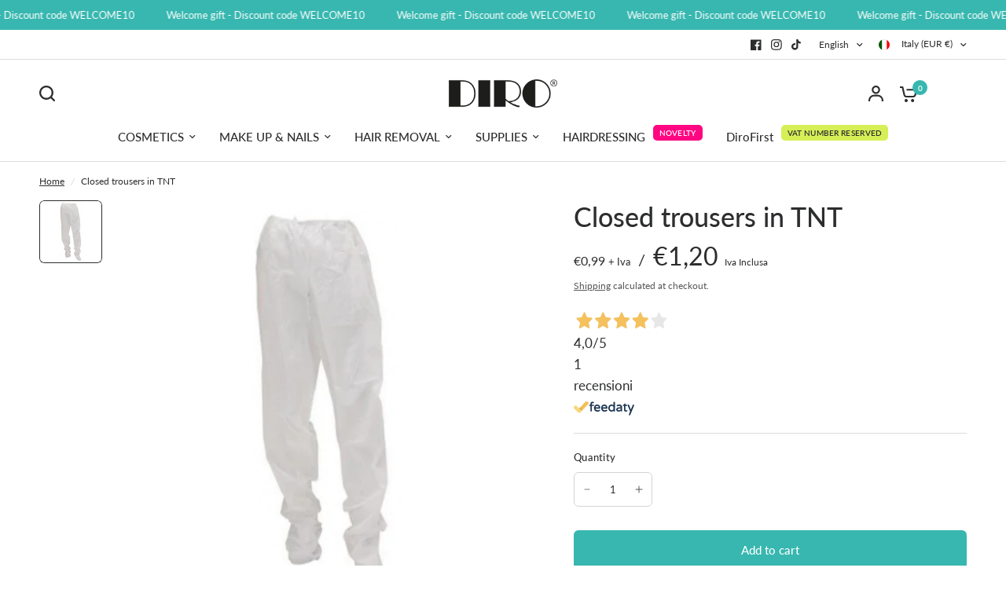

--- FILE ---
content_type: text/html;charset=UTF-8
request_url: https://widget.feedaty.com/v3.0.0/template/2021,product,Striscia-full,66a9fa2aa4634/10216170/all,all/6655557074979,0,.json
body_size: 731
content:
{"66a9fa2aa4634":{"html":"<div class=\"fdt_productStriscia-full_widget_product\">\n<div class=\"fdt_productStriscia-full_widget_wrapper\" id=\"fdt_productStriscia-full_widget_wrapper\">\n<a href=\"https:\/\/www.feedaty.com\/feedaty\/reviews\/diroestetica\/diroestetica-pantalone-presso-chiuso-in-tnt\" target=\"_blank\" rel=\"noopener noreferrer dofollow \">\n\t\n\t<div class=\"fdt_productStriscia-full_ratx_star\">\n\t\t<img class=\"fdt_productStriscia-full_stars\" src=\"https:\/\/widget.feedaty.com\/3.0.0\/public\/2021\/Striscia-full\/images\/svg\/stars\/onlystars\/4.svg\" alt=\"Average Rating: 4\" width=\"122\" height=\"23.69\" \/>\n\t<\/div>\n\t\t<div class=\"fdt_productStriscia-full_ratx\">4,0<span class=\"fdt_productStriscia-full_sum\">\/5 <\/span><\/div>\n\t\t<div class=\"fdt_productStriscia-full_widget_row\">\n\t<div class=\"fdt_productStriscia-full_txt_opinions\">1<\/div>\n\t<div class=\"fdt_productStriscia-full_txt_reviews\">recensioni<\/div>\n\t<\/div>\n\t<div class=\"fdt_productStriscia-full_logo\"><img src=\"https:\/\/widget.feedaty.com\/3.0.0\/public\/2021\/Striscia-full\/images\/svg\/feedaty_logo_h1_plain.svg\" alt=\"Feedaty\" loading=\"lazy\" width=\"77px\" height=\"18px\"\/><\/div>\n\n<\/a>\n<\/div>\n<\/div>\n","settings":{"BASEURL":"https:\/\/widget.feedaty.com\/v3.0.0","Merchant":"10216170","Translations":{"it-IT":"it-IT","Go":"Vai","OurReviews":"LE NOSTRE RECENSIONI","BasedOn":"Basato su","reviews":"recensioni","ReadAllReviews":"Leggi tutte le recensioni","ReadReviews":"Leggi le recensioni","CustomerReviews":"Recensioni clienti","CertifiedReviews":"Opinioni Certificate","Reviews":"Recensioni","View":"Visualizza","Privacy policy":"Consenso privacy","I have read and agree to the\u00a0Privacy Policy":"Ho letto e accettato la privacy policy","Excellent":"Eccellente","Good":"Molto Buono","Very Good":"Ottimo"},"GUI":"all","Lang":"all","WidgetType":"product","WidgetVariant":"Striscia-full","WidgetID":"66a9fa2aa4634","SKU":"6655557074979","WidgetGUI":"all","WidgetFilterLang":"all","OpenOverlayWidget":false,"TotalItems":null,"WidgetJsURL":null,"Style":{"TransitionType":null,"TransitionTime":null}}}}